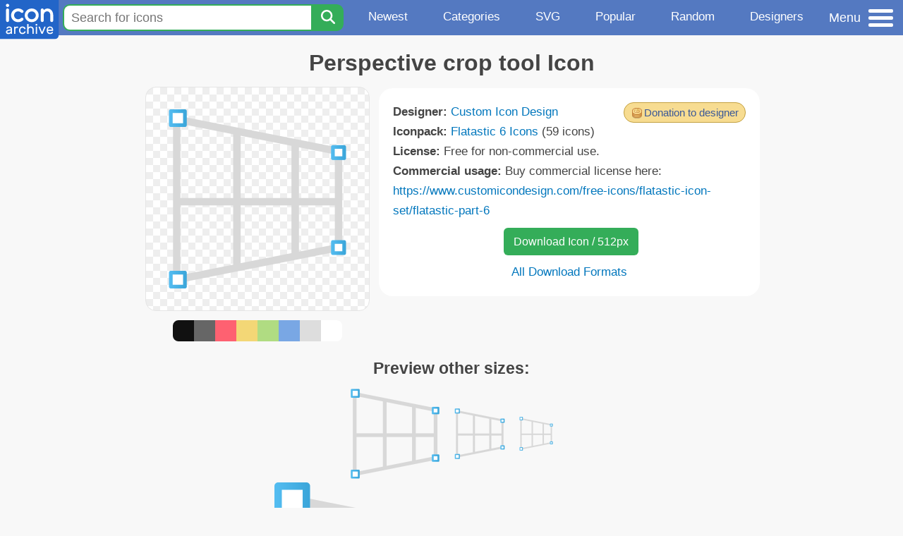

--- FILE ---
content_type: text/html; charset=utf-8
request_url: https://www.iconarchive.com/show/flatastic-6-icons-by-custom-icon-design/Perspective-crop-tool-icon.html
body_size: 9955
content:
<!DOCTYPE html><html lang="en"><head><meta charset="utf-8"/>
<script>var __ezHttpConsent={setByCat:function(src,tagType,attributes,category,force,customSetScriptFn=null){var setScript=function(){if(force||window.ezTcfConsent[category]){if(typeof customSetScriptFn==='function'){customSetScriptFn();}else{var scriptElement=document.createElement(tagType);scriptElement.src=src;attributes.forEach(function(attr){for(var key in attr){if(attr.hasOwnProperty(key)){scriptElement.setAttribute(key,attr[key]);}}});var firstScript=document.getElementsByTagName(tagType)[0];firstScript.parentNode.insertBefore(scriptElement,firstScript);}}};if(force||(window.ezTcfConsent&&window.ezTcfConsent.loaded)){setScript();}else if(typeof getEzConsentData==="function"){getEzConsentData().then(function(ezTcfConsent){if(ezTcfConsent&&ezTcfConsent.loaded){setScript();}else{console.error("cannot get ez consent data");force=true;setScript();}});}else{force=true;setScript();console.error("getEzConsentData is not a function");}},};</script>
<script>var ezTcfConsent=window.ezTcfConsent?window.ezTcfConsent:{loaded:false,store_info:false,develop_and_improve_services:false,measure_ad_performance:false,measure_content_performance:false,select_basic_ads:false,create_ad_profile:false,select_personalized_ads:false,create_content_profile:false,select_personalized_content:false,understand_audiences:false,use_limited_data_to_select_content:false,};function getEzConsentData(){return new Promise(function(resolve){document.addEventListener("ezConsentEvent",function(event){var ezTcfConsent=event.detail.ezTcfConsent;resolve(ezTcfConsent);});});}</script>
<script>if(typeof _setEzCookies!=='function'){function _setEzCookies(ezConsentData){var cookies=window.ezCookieQueue;for(var i=0;i<cookies.length;i++){var cookie=cookies[i];if(ezConsentData&&ezConsentData.loaded&&ezConsentData[cookie.tcfCategory]){document.cookie=cookie.name+"="+cookie.value;}}}}
window.ezCookieQueue=window.ezCookieQueue||[];if(typeof addEzCookies!=='function'){function addEzCookies(arr){window.ezCookieQueue=[...window.ezCookieQueue,...arr];}}
addEzCookies([{name:"ezoab_233319",value:"mod275; Path=/; Domain=iconarchive.com; Max-Age=7200",tcfCategory:"store_info",isEzoic:"true",},{name:"ezosuibasgeneris-1",value:"694e9a74-0c4f-492e-4686-d653dc503bb8; Path=/; Domain=iconarchive.com; Expires=Mon, 23 Nov 2026 20:34:55 UTC; Secure; SameSite=None",tcfCategory:"understand_audiences",isEzoic:"true",}]);if(window.ezTcfConsent&&window.ezTcfConsent.loaded){_setEzCookies(window.ezTcfConsent);}else if(typeof getEzConsentData==="function"){getEzConsentData().then(function(ezTcfConsent){if(ezTcfConsent&&ezTcfConsent.loaded){_setEzCookies(window.ezTcfConsent);}else{console.error("cannot get ez consent data");_setEzCookies(window.ezTcfConsent);}});}else{console.error("getEzConsentData is not a function");_setEzCookies(window.ezTcfConsent);}</script><script type="text/javascript" data-ezscrex='false' data-cfasync='false'>window._ezaq = Object.assign({"edge_cache_status":13,"edge_response_time":68,"url":"https://www.iconarchive.com/show/flatastic-6-icons-by-custom-icon-design/Perspective-crop-tool-icon.html"}, typeof window._ezaq !== "undefined" ? window._ezaq : {});</script><script type="text/javascript" data-ezscrex='false' data-cfasync='false'>window._ezaq = Object.assign({"ab_test_id":"mod275"}, typeof window._ezaq !== "undefined" ? window._ezaq : {});window.__ez=window.__ez||{};window.__ez.tf={"vabo":"true"};</script><script type="text/javascript" data-ezscrex='false' data-cfasync='false'>window.ezDisableAds = true;</script>
<script data-ezscrex='false' data-cfasync='false' data-pagespeed-no-defer>var __ez=__ez||{};__ez.stms=Date.now();__ez.evt={};__ez.script={};__ez.ck=__ez.ck||{};__ez.template={};__ez.template.isOrig=true;window.__ezScriptHost="//www.ezojs.com";__ez.queue=__ez.queue||function(){var e=0,i=0,t=[],n=!1,o=[],r=[],s=!0,a=function(e,i,n,o,r,s,a){var l=arguments.length>7&&void 0!==arguments[7]?arguments[7]:window,d=this;this.name=e,this.funcName=i,this.parameters=null===n?null:w(n)?n:[n],this.isBlock=o,this.blockedBy=r,this.deleteWhenComplete=s,this.isError=!1,this.isComplete=!1,this.isInitialized=!1,this.proceedIfError=a,this.fWindow=l,this.isTimeDelay=!1,this.process=function(){f("... func = "+e),d.isInitialized=!0,d.isComplete=!0,f("... func.apply: "+e);var i=d.funcName.split("."),n=null,o=this.fWindow||window;i.length>3||(n=3===i.length?o[i[0]][i[1]][i[2]]:2===i.length?o[i[0]][i[1]]:o[d.funcName]),null!=n&&n.apply(null,this.parameters),!0===d.deleteWhenComplete&&delete t[e],!0===d.isBlock&&(f("----- F'D: "+d.name),m())}},l=function(e,i,t,n,o,r,s){var a=arguments.length>7&&void 0!==arguments[7]?arguments[7]:window,l=this;this.name=e,this.path=i,this.async=o,this.defer=r,this.isBlock=t,this.blockedBy=n,this.isInitialized=!1,this.isError=!1,this.isComplete=!1,this.proceedIfError=s,this.fWindow=a,this.isTimeDelay=!1,this.isPath=function(e){return"/"===e[0]&&"/"!==e[1]},this.getSrc=function(e){return void 0!==window.__ezScriptHost&&this.isPath(e)&&"banger.js"!==this.name?window.__ezScriptHost+e:e},this.process=function(){l.isInitialized=!0,f("... file = "+e);var i=this.fWindow?this.fWindow.document:document,t=i.createElement("script");t.src=this.getSrc(this.path),!0===o?t.async=!0:!0===r&&(t.defer=!0),t.onerror=function(){var e={url:window.location.href,name:l.name,path:l.path,user_agent:window.navigator.userAgent};"undefined"!=typeof _ezaq&&(e.pageview_id=_ezaq.page_view_id);var i=encodeURIComponent(JSON.stringify(e)),t=new XMLHttpRequest;t.open("GET","//g.ezoic.net/ezqlog?d="+i,!0),t.send(),f("----- ERR'D: "+l.name),l.isError=!0,!0===l.isBlock&&m()},t.onreadystatechange=t.onload=function(){var e=t.readyState;f("----- F'D: "+l.name),e&&!/loaded|complete/.test(e)||(l.isComplete=!0,!0===l.isBlock&&m())},i.getElementsByTagName("head")[0].appendChild(t)}},d=function(e,i){this.name=e,this.path="",this.async=!1,this.defer=!1,this.isBlock=!1,this.blockedBy=[],this.isInitialized=!0,this.isError=!1,this.isComplete=i,this.proceedIfError=!1,this.isTimeDelay=!1,this.process=function(){}};function c(e,i,n,s,a,d,c,u,f){var m=new l(e,i,n,s,a,d,c,f);!0===u?o[e]=m:r[e]=m,t[e]=m,h(m)}function h(e){!0!==u(e)&&0!=s&&e.process()}function u(e){if(!0===e.isTimeDelay&&!1===n)return f(e.name+" blocked = TIME DELAY!"),!0;if(w(e.blockedBy))for(var i=0;i<e.blockedBy.length;i++){var o=e.blockedBy[i];if(!1===t.hasOwnProperty(o))return f(e.name+" blocked = "+o),!0;if(!0===e.proceedIfError&&!0===t[o].isError)return!1;if(!1===t[o].isComplete)return f(e.name+" blocked = "+o),!0}return!1}function f(e){var i=window.location.href,t=new RegExp("[?&]ezq=([^&#]*)","i").exec(i);"1"===(t?t[1]:null)&&console.debug(e)}function m(){++e>200||(f("let's go"),p(o),p(r))}function p(e){for(var i in e)if(!1!==e.hasOwnProperty(i)){var t=e[i];!0===t.isComplete||u(t)||!0===t.isInitialized||!0===t.isError?!0===t.isError?f(t.name+": error"):!0===t.isComplete?f(t.name+": complete already"):!0===t.isInitialized&&f(t.name+": initialized already"):t.process()}}function w(e){return"[object Array]"==Object.prototype.toString.call(e)}return window.addEventListener("load",(function(){setTimeout((function(){n=!0,f("TDELAY -----"),m()}),5e3)}),!1),{addFile:c,addFileOnce:function(e,i,n,o,r,s,a,l,d){t[e]||c(e,i,n,o,r,s,a,l,d)},addDelayFile:function(e,i){var n=new l(e,i,!1,[],!1,!1,!0);n.isTimeDelay=!0,f(e+" ...  FILE! TDELAY"),r[e]=n,t[e]=n,h(n)},addFunc:function(e,n,s,l,d,c,u,f,m,p){!0===c&&(e=e+"_"+i++);var w=new a(e,n,s,l,d,u,f,p);!0===m?o[e]=w:r[e]=w,t[e]=w,h(w)},addDelayFunc:function(e,i,n){var o=new a(e,i,n,!1,[],!0,!0);o.isTimeDelay=!0,f(e+" ...  FUNCTION! TDELAY"),r[e]=o,t[e]=o,h(o)},items:t,processAll:m,setallowLoad:function(e){s=e},markLoaded:function(e){if(e&&0!==e.length){if(e in t){var i=t[e];!0===i.isComplete?f(i.name+" "+e+": error loaded duplicate"):(i.isComplete=!0,i.isInitialized=!0)}else t[e]=new d(e,!0);f("markLoaded dummyfile: "+t[e].name)}},logWhatsBlocked:function(){for(var e in t)!1!==t.hasOwnProperty(e)&&u(t[e])}}}();__ez.evt.add=function(e,t,n){e.addEventListener?e.addEventListener(t,n,!1):e.attachEvent?e.attachEvent("on"+t,n):e["on"+t]=n()},__ez.evt.remove=function(e,t,n){e.removeEventListener?e.removeEventListener(t,n,!1):e.detachEvent?e.detachEvent("on"+t,n):delete e["on"+t]};__ez.script.add=function(e){var t=document.createElement("script");t.src=e,t.async=!0,t.type="text/javascript",document.getElementsByTagName("head")[0].appendChild(t)};__ez.dot=__ez.dot||{};__ez.queue.addFileOnce('/detroitchicago/boise.js', '/detroitchicago/boise.js?gcb=195-0&cb=5', true, [], true, false, true, false);__ez.queue.addFileOnce('/parsonsmaize/abilene.js', '/parsonsmaize/abilene.js?gcb=195-0&cb=dc112bb7ea', true, [], true, false, true, false);__ez.queue.addFileOnce('/parsonsmaize/mulvane.js', '/parsonsmaize/mulvane.js?gcb=195-0&cb=e75e48eec0', true, ['/parsonsmaize/abilene.js'], true, false, true, false);__ez.queue.addFileOnce('/detroitchicago/birmingham.js', '/detroitchicago/birmingham.js?gcb=195-0&cb=539c47377c', true, ['/parsonsmaize/abilene.js'], true, false, true, false);</script>
<script data-ezscrex="false" type="text/javascript" data-cfasync="false">window._ezaq = Object.assign({"ad_cache_level":0,"adpicker_placement_cnt":0,"ai_placeholder_cache_level":0,"ai_placeholder_placement_cnt":-1,"domain":"iconarchive.com","domain_id":233319,"ezcache_level":2,"ezcache_skip_code":0,"has_bad_image":0,"has_bad_words":0,"is_sitespeed":0,"lt_cache_level":0,"response_size":34127,"response_size_orig":28327,"response_time_orig":52,"template_id":5,"url":"https://www.iconarchive.com/show/flatastic-6-icons-by-custom-icon-design/Perspective-crop-tool-icon.html","word_count":0,"worst_bad_word_level":0}, typeof window._ezaq !== "undefined" ? window._ezaq : {});__ez.queue.markLoaded('ezaqBaseReady');</script>
<script type='text/javascript' data-ezscrex='false' data-cfasync='false'>
window.ezAnalyticsStatic = true;

function analyticsAddScript(script) {
	var ezDynamic = document.createElement('script');
	ezDynamic.type = 'text/javascript';
	ezDynamic.innerHTML = script;
	document.head.appendChild(ezDynamic);
}
function getCookiesWithPrefix() {
    var allCookies = document.cookie.split(';');
    var cookiesWithPrefix = {};

    for (var i = 0; i < allCookies.length; i++) {
        var cookie = allCookies[i].trim();

        for (var j = 0; j < arguments.length; j++) {
            var prefix = arguments[j];
            if (cookie.indexOf(prefix) === 0) {
                var cookieParts = cookie.split('=');
                var cookieName = cookieParts[0];
                var cookieValue = cookieParts.slice(1).join('=');
                cookiesWithPrefix[cookieName] = decodeURIComponent(cookieValue);
                break; // Once matched, no need to check other prefixes
            }
        }
    }

    return cookiesWithPrefix;
}
function productAnalytics() {
	var d = {"pr":[6],"omd5":"3cc28f300b455c66b2987bc4f7c5dcd1","nar":"risk score"};
	d.u = _ezaq.url;
	d.p = _ezaq.page_view_id;
	d.v = _ezaq.visit_uuid;
	d.ab = _ezaq.ab_test_id;
	d.e = JSON.stringify(_ezaq);
	d.ref = document.referrer;
	d.c = getCookiesWithPrefix('active_template', 'ez', 'lp_');
	if(typeof ez_utmParams !== 'undefined') {
		d.utm = ez_utmParams;
	}

	var dataText = JSON.stringify(d);
	var xhr = new XMLHttpRequest();
	xhr.open('POST','/ezais/analytics?cb=1', true);
	xhr.onload = function () {
		if (xhr.status!=200) {
            return;
		}

        if(document.readyState !== 'loading') {
            analyticsAddScript(xhr.response);
            return;
        }

        var eventFunc = function() {
            if(document.readyState === 'loading') {
                return;
            }
            document.removeEventListener('readystatechange', eventFunc, false);
            analyticsAddScript(xhr.response);
        };

        document.addEventListener('readystatechange', eventFunc, false);
	};
	xhr.setRequestHeader('Content-Type','text/plain');
	xhr.send(dataText);
}
__ez.queue.addFunc("productAnalytics", "productAnalytics", null, true, ['ezaqBaseReady'], false, false, false, true);
</script>

<meta name="viewport" content="width=device-width, initial-scale=1"/>
<meta name="theme-color" content="#112040"/>
<base href="https://www.iconarchive.com/"/>


<meta name="keywords" content="crop,perspective,tool,utilities,utils,Perspective crop tool"/>
<meta name="description" content="Click to download Crop, Perspective, Tool, Utilities, Utils icon from Flatastic 6 Iconpack by Custom Icon Design"/>
<link rel="icon" href="/favicon3.svg" type="image/svg+xml"/>
<link rel="icon" type="image/png" href="/static/images/favicon3-48x48.png" sizes="48x48"/>
<link rel="icon" type="image/png" href="/static/images/favicon3-192x192.png" sizes="192x192"/>
<link rel="apple-touch-icon" href="/static/images/favicon3-apple-touch-180x180.png" sizes="180x180"/>

<title>Perspective crop tool Icon | Flatastic 6 Iconpack | Custom Icon Design</title>

<link rel="stylesheet" href="/static/css/iconarchive.min.v15.css" type="text/css"/>
<script defer="" src="/static/js/iconarchive.min.v3.js"></script>
<meta property="og:url" content="https://www.iconarchive.com/show/flatastic-6-icons-by-custom-icon-design/Perspective-crop-tool-icon.html"/>
<meta property="og:title" content="Perspective crop tool Icon | Flatastic 6 Iconpack | Custom Icon Design"/>
<meta property="og:image" content="https://icons.iconarchive.com/icons/custom-icon-design/flatastic-6/256/Perspective-crop-tool-icon.png"/>
<link rel="canonical" href="https://www.iconarchive.com/show/flatastic-6-icons-by-custom-icon-design/Perspective-crop-tool-icon.html"/>
<script type='text/javascript'>
var ezoTemplate = 'orig_site';
var ezouid = '1';
var ezoFormfactor = '1';
</script><script data-ezscrex="false" type='text/javascript'>
var soc_app_id = '0';
var did = 233319;
var ezdomain = 'iconarchive.com';
var ezoicSearchable = 1;
</script></head>
<body>

<!-- BuySellAds.com Ad Code -->
<script type="text/javascript">
(function(){
  var bsa = document.createElement('script');
     bsa.type = 'text/javascript';
     bsa.async = true;
     bsa.src = '//s3.buysellads.com/ac/bsa.js';
  (document.getElementsByTagName('head')[0]||document.getElementsByTagName('body')[0]).appendChild(bsa);
})();
</script>
<!-- End BuySellAds.com Ad Code -->

<script src="//m.servedby-buysellads.com/monetization.js" type="text/javascript"></script>
<script>
(function(){
	if(typeof _bsa !== 'undefined' && _bsa) {
  		// format, zoneKey, segment:value, options
  		_bsa.init('flexbar', 'CKYI6237', 'placement:iconarchivecom');
  	}
})();
</script>


<header class="sticky" style="display:flex;justify-content:space-between;background-color:#5479c1;position: sticky;top: 0;height:50px;margin-bottom:10px;width:100%;z-index:9999;">

    <div class="hidden-under-320">
    <a href="https://www.iconarchive.com/" rel="nofollow"><img src="https://static.iconarchive.com/static/images/logo.svg" alt="Logo - Great icons for Win, Mac &amp; Linux" width="84" height="58" style="min-width:84px;"/></a>
    </div>

	<div style="display:flex;justify-content:space-between;width:100%;">
		<form class="topnav-search-wrap" style="flex:1;" action="https://www.iconarchive.com/search" method="get">
            <input class="topnav-search-field" type="text" name="q" value="" placeholder="Search for icons"/>
            <button class="topnav-search-submit" type="submit" aria-label="Search" title="Search"><div class="icon-search" style="width:20px;height:22px;"></div></button>
        </form>

        <div class="topnav" style="">
        <a href="/news.html" class="hidden-under-600">Newest</a>
        <a href="/categories.html" class="hidden-under-700">Categories</a>
        <a href="/svg-icons.html" class="hidden-under-600">SVG</a>
        <a href="/popular.html" class="hidden-under-800">Popular</a>
        <a href="/randomsets.html" class="hidden-under-900">Random</a>
        <a href="/artists.html" class="hidden-under-1000">Designers</a>
        </div>


		<div id="myNavBtn" class="topnav-menu-button" title="Menu">
			<div class="hamburger-label hidden-under-400" title="Menu">Menu</div>
              <div class="hamburger-box" title="Menu">
				<div></div>
				<div class="hamburger-middle"></div>
				<div></div>
			</div>
		</div>


	</div>

</header>

<!-- The Modal -->
<div id="myNavModal" class="modal">
  <!-- Modal content -->
  <div class="modal-content">
    <span class="close">×</span>

<h3>Browse Icons</h3>
<ul>
	<li><span class="icon icon-news" title="Newspaper Icon"></span> <a href="/news.html">Newest Packs</a></li>
	<li><span class="icon icon-svg" title="Bezier Icon"></span> <a href="/svg-icons.html">SVG Icon Packs</a></li>
	<li><span class="icon icon-fire" title="Fire Icon"></span> <a href="/popular.html">Popular Packs</a></li>
    <li><span class="icon icon-dice-five" title="Dice Icon"></span> <a href="/randomsets.html">Random Packs</a></li>
    <li><span class="icon icon-tag" title="Tag Icon"></span> <a href="/commercialfree.html">License: Commercial free Packs</a></li>
</ul>

<h3>Categories</h3>
<ul class="navmulticol">
    <li><a href="/category/adobe-icons.html">Adobe Icons</a></li>
    <li><a href="/category/alphabet-icons.html">Alphabet Icons</a></li>
    <li><a href="/category/animals-icons.html">Animal Icons</a></li>
    <li><a href="/category/apple-icons.html">Apple Icons</a></li>
    <li><a href="/category/application-icons.html">Application Icons</a></li>
    <li><a href="/category/art-icons.html">Art Icons</a></li>
    <li><a href="/category/avatar-icons.html">Avatar Icons</a></li>
    <li><a href="/category/buildings-icons.html">Buildings Icons</a></li>
    <li><a href="/category/business-icons.html">Business Icons</a></li>
    <li><a href="/category/cartoon-icons.html">Cartoon Icons</a></li>
    <li><a href="/category/christmas-icons.html">Christmas Icons</a></li>
    <li><a href="/category/computer-icons.html">Computer Icons</a></li>
    <li><a href="/category/culture-icons.html">Culture Icons</a></li>
    <li><a href="/category/drive-icons.html">Drive Icons</a></li>
    <li><a href="/category/easter-icons.html">Easter Icons</a></li>
    <li><a href="/category/emo-icons.html">Emo Icons</a></li>
    <li><a href="/category/emoji-icons.html">Emoji Icons</a></li>
    <li><a href="/category/flag-icons.html">Flag Icons</a></li>
    <li><a href="/category/folder-icons.html">Folder Icons</a></li>
    <li><a href="/category/food-icons.html">Food Icons</a></li>
    <li><a href="/category/funny-icons.html">Funny Icons</a></li>
    <li><a href="/category/game-icons.html">Game Icons</a></li>
    <li><a href="/category/halloween-icons.html">Halloween Icons</a></li>
    <li><a href="/category/handdrawn-icons.html">Hand-Drawn Icons</a></li>
    <li><a href="/category/holiday-icons.html">Holiday Icons</a></li>
    <li><a href="/category/kid-icons.html">Kids Icons</a></li>
    <li><a href="/category/lifestyle-icons.html">Lifestyle Icons</a></li>
    <li><a href="/category/love-icons.html">Love Icons</a></li>
    <li><a href="/category/media-icons.html">Media Icons</a></li>
    <li><a href="/category/medical-icons.html">Medical Icons</a></li>
    <li><a href="/category/microsoft-icons.html">Microsoft Icons</a></li>
    <li><a href="/category/mini-icons.html">Mini Icons</a></li>
    <li><a href="/category/mobile-icons.html">Mobile Icons</a></li>
    <li><a href="/category/music-icons.html">Music Icons</a></li>
    <li><a href="/category/nature-icons.html">Nature Icons</a></li>
    <li><a href="/category/object-icons.html">Object Icons</a></li>
    <li><a href="/category/people-icons.html">People Icons</a></li>
    <li><a href="/category/photographic-icons.html">Photographic Icons</a></li>
    <li><a href="/category/places-icons.html">Places Icons</a></li>
    <li><a href="/category/scifi-icons.html">Sci-Fi Icons</a></li>
    <li><a href="/category/social-network-icons.html">Social Network Icons</a></li>
    <li><a href="/category/sport-icons.html">Sport Icons</a></li>
    <li><a href="/category/system-icons.html">System Icons</a></li>
    <li><a href="/category/technology-icons.html">Technology Icons</a></li>
    <li><a href="/category/toolkit-icons.html">Toolkit Icons</a></li>
    <li><a href="/category/transport-icons.html">Transport Icons</a></li>
    <li><a href="/category/movie-icons.html">TV &amp; Movie Icons</a></li>
    <li><a href="/category/vintage-icons.html">Vintage Icons</a></li>
</ul>

<h3>More</h3>
<ul>
	<li><a href="/artists.html">All Designers (by Alphabet)</a></li>
	<li><a href="/alphabet-list.html">All Packs (by Alphabet)</a></li>
    <li><a href="/outstanding.html">&#34;Staff picks&#34; Icon Packs</a></li>
    <li><a href="/highres.html">High Resolution Packs</a></li>
    <li><a href="/largest.html">Largest Packs</a></li>
    <li><a href="/pixelart.html">Pixelart (Old Style) Icon Packs</a></li>
</ul>

<p style="margin-bottom:100px;">
Need more?<br/>
Visit our <a href="/sitemap.html">Sitemap</a> for all options.
</p>

  </div>
</div>
<!-- End of Modal -->




 <!--metanav-allcontent-->
 <!--metanav-background-->
<!-- End of all divs -->


<div class="allcontent">



<div class="contentbox">
<a name="pagination"></a>
<h1>Perspective crop tool Icon</h1>

<div style="display:inline-flex; flex-flow: row wrap; justify-content:center; align-items:flex-start;">
	<div style="display:inline-flex; flex-flow: column wrap; justify-content:center;margin:0 5px;">
		<div id="myMasterIcon" class="mastericon iconbg"><a href="https://icons.iconarchive.com/icons/custom-icon-design/flatastic-6/256/Perspective-crop-tool-icon.png"><img src="https://icons.iconarchive.com/icons/custom-icon-design/flatastic-6/256/Perspective-crop-tool-icon.png" width="256" height="256" alt="Perspective crop tool icon" title="Perspective crop tool icon"/></a></div>
		<div class="icondetail-colors">
			<div onclick="myBgCol(&#39;#111111&#39;);" onmouseover="myBgCol(&#39;#111111&#39;);" style="background-color:#111111;border-radius: 8px 0 0 8px;"></div>
			<div onclick="myBgCol(&#39;#666666&#39;);" onmouseover="myBgCol(&#39;#666666&#39;);" style="background-color:#666666;"></div>
			<div onclick="myBgCol(&#39;#fe6171&#39;);" onmouseover="myBgCol(&#39;#fe6171&#39;);" style="background-color:#fe6171;"></div>
			<div onclick="myBgCol(&#39;#f3d776&#39;);" onmouseover="myBgCol(&#39;#f3d776&#39;);" style="background-color:#f3d776;"></div>
			<div onclick="myBgCol(&#39;#b0dc82&#39;);" onmouseover="myBgCol(&#39;#b0dc82&#39;);" style="background-color:#b0dc82;"></div>
			<div onclick="myBgCol(&#39;#79a7e4&#39;);" onmouseover="myBgCol(&#39;#79a7e4&#39;);" style="background-color:#79a7e4;"></div>
			<div onclick="myBgCol(&#39;#dddddd&#39;);" onmouseover="myBgCol(&#39;#dddddd&#39;);" style="background-color:#dddddd;"></div>
			<div onclick="myBgCol(&#39;#ffffff&#39;);" onmouseover="myBgCol(&#39;#ffffff&#39;);" style="background-color:#ffffff;border-radius: 0 8px 8px 0;"></div>
		</div>
	</div>

	<div class="icondetail-infobox">
	 <div style="float:right;"><span class="donatebutton donatebuttonsimple" onclick="myDonation();">Donation to designer</span>
	<form id="donate" method="post" target="_blank" action="https://www.paypal.com/31/cgi-bin/webscr">
	<input type="hidden" value="_xclick" name="cmd"/>
	<input type="hidden" value="sales@customicondesign.com" name="business"/>
	<input type="hidden" value="Donation to Custom Icon Design, from a nice IconArchive.com visitor." name="item_name"/>
	<input type="hidden" value="Flatastic 6 Iconpack: Perspective crop tool icon." name="item_number"/>
	<input type="hidden" value="1" name="no_shipping"/>
	<input type="hidden" value="Add a comment" name="cn"/>
	<input type="hidden" value="0" name="tax"/>
	<input type="hidden" value="PP-DonationsBF" name="bn"/>
	<input type="hidden" value="EN" name="lc"/>
	<input type="hidden" value="en_XC" name="locale.x"/>
	<input type="hidden" value="USD" name="currency_code"/>
	</form></div>

	 <b>Designer:</b> <a href="/artist/custom-icon-design.html">Custom Icon Design</a><br/>
	 <b>Iconpack:</b> <a href="/show/flatastic-6-icons-by-custom-icon-design.html">Flatastic 6 Icons</a> (59 icons)<br/>
	 <b>License:</b> Free for non-commercial use.<br/><b>Commercial usage:</b> Buy commercial license here: <a href="https://www.customicondesign.com/free-icons/flatastic-icon-set/flatastic-part-6/" target="_blank">https://www.customicondesign.com/free-icons/flatastic-icon-set/flatastic-part-6</a><br/>
	 <center>
		<a class="downbutton" href="https://www.iconarchive.com/download/i103607/custom-icon-design/flatastic-6/Perspective-crop-tool.512.png" title="Download 512x512px format" style="margin:10px 0 10px 5px; padding: 6px 14px;font-size:16px;">Download Icon / 512px</a>
		
		 <br/><a id="myDownBtn" href="javascript:document.getElementById(&#39;myDownModal&#39;).style.display = &#39;block&#39;;void(0);" style="">All Download Formats</a>
	 </center>
	</div>

</div>
<h3 style="margin-top:15px;">Preview other sizes:</h3>
	<div style="display: flex;flex-wrap:wrap;align-items:center;justify-content:center;"><div class="alticon"><div><a href="https://icons.iconarchive.com/icons/custom-icon-design/flatastic-6/128/Perspective-crop-tool-icon.png"><img src="https://icons.iconarchive.com/icons/custom-icon-design/flatastic-6/128/Perspective-crop-tool-icon.png" title="Perspective-crop-tool" alt="Perspective-crop-tool icon" width="128" height="128"/></a></div></div><div class="alticon"><div><a href="https://icons.iconarchive.com/icons/custom-icon-design/flatastic-6/72/Perspective-crop-tool-icon.png"><img src="https://icons.iconarchive.com/icons/custom-icon-design/flatastic-6/72/Perspective-crop-tool-icon.png" title="Perspective-crop-tool" alt="Perspective-crop-tool icon" width="72" height="72"/></a></div></div><div class="alticon"><div><a href="https://icons.iconarchive.com/icons/custom-icon-design/flatastic-6/48/Perspective-crop-tool-icon.png"><img src="https://icons.iconarchive.com/icons/custom-icon-design/flatastic-6/48/Perspective-crop-tool-icon.png" title="Perspective-crop-tool" alt="Perspective-crop-tool icon" width="48" height="48"/></a></div></div></div><div class="icon512"><a href="https://icons.iconarchive.com/icons/custom-icon-design/flatastic-6/512/Perspective-crop-tool-icon.png"><img src="https://icons.iconarchive.com/icons/custom-icon-design/flatastic-6/512/Perspective-crop-tool-icon.png" width="512" height="512" alt="Perspective-crop-tool icon" title="Perspective-crop-tool"/></a></div>
<div class="clear"></div>

	<div style="display:inline-block;background-color:#ffffff;padding:3px;border-radius:20px;margin:10px 5px 0 5px;max-width:600px;">
	<table><tbody><tr><td style="vertical-align: top; padding: 5px 5px 0 0;"><b>Tags:</b></td><td style="text-align:left;"> <a href="/tag/crop" class="tagbutton" title="Crop icons">crop</a> <a href="/tag/perspective" class="tagbutton" title="Perspective icons">perspective</a> <a href="/tag/tool" class="tagbutton" title="Tool icons">tool</a> <a href="/tag/utilities" class="tagbutton" title="Utilities icons">utilities</a> <a href="/tag/utils" class="tagbutton" title="Utils icons">utils</a> </td></tr></tbody></table>
	</div>

<h2 style="margin-top:20px;">More icons with these tags:</h2>
<div id="icon-103580-48" class="icondetail"><a href="/show/flatastic-6-icons-by-custom-icon-design/Crop-tool-icon.html"><img src="https://icons.iconarchive.com/icons/custom-icon-design/flatastic-6/128/Crop-tool-icon.png" width="128" height="128" alt="Crop tool icon" title="Crop tool icon"/></a></div>
<div id="icon-95827-48" class="icondetail"><a href="/show/outline-icons-by-iconsmind/Crop-2-icon.html"><img src="https://icons.iconarchive.com/icons/iconsmind/outline/128/Crop-2-icon.png" width="128" height="128" alt="Crop 2 icon" title="Crop 2 icon"/></a></div>
<div id="icon-95828-48" class="icondetail"><a href="/show/outline-icons-by-iconsmind/Crop-icon.html"><img src="https://icons.iconarchive.com/icons/iconsmind/outline/128/Crop-icon.png" width="128" height="128" alt="Crop icon" title="Crop icon"/></a></div>
<div id="icon-120960-48" class="icondetail"><a href="/show/material-light-icons-by-pictogrammers/crop-icon.html"><img src="https://icons.iconarchive.com/icons/pictogrammers/material-light/128/crop-icon.png" width="128" height="128" alt="Crop icon" title="Crop icon"/></a></div>
<div id="icon-124434-48" class="icondetail"><a href="/show/material-icons-by-pictogrammers/crop-icon.html"><img src="https://icons.iconarchive.com/icons/pictogrammers/material/128/crop-icon.png" width="128" height="128" alt="Crop icon" title="Crop icon"/></a></div>
<div id="icon-142586-48" class="icondetail"><a href="/show/ionicons-icons-by-ionic/crop-icon.html"><img src="https://icons.iconarchive.com/icons/ionic/ionicons/128/crop-icon.png" width="128" height="128" alt="Crop icon" title="Crop icon"/></a></div>
<div id="icon-143902-48" class="icondetail"><a href="/show/feather-icons-by-colebemis/crop-icon.html"><img src="https://icons.iconarchive.com/icons/colebemis/feather/128/crop-icon.png" width="128" height="128" alt="Crop icon" title="Crop icon"/></a></div>
<div id="icon-144499-48" class="icondetail"><a href="/show/drip-icons-by-amitjakhu/crop-icon.html"><img src="https://icons.iconarchive.com/icons/amitjakhu/drip/128/crop-icon.png" width="128" height="128" alt="Crop icon" title="Crop icon"/></a></div>
<div id="icon-147657-48" class="icondetail"><a href="/show/iconoir-icons-by-iconoir-team/crop-icon.html"><img src="https://icons.iconarchive.com/icons/iconoir-team/iconoir/128/crop-icon.png" width="128" height="128" alt="Crop icon" title="Crop icon"/></a></div>
<div id="icon-120959-48" class="icondetail"><a href="/show/material-light-icons-by-pictogrammers/crop-free-icon.html"><img src="https://icons.iconarchive.com/icons/pictogrammers/material-light/128/crop-free-icon.png" width="128" height="128" alt="Crop free icon" title="Crop free icon"/></a></div>
<div class="clear"></div><h2>More icons from the &#34;<a href="/show/flatastic-6-icons-by-custom-icon-design.html">Flatastic 6 Icons</a>&#34; icon pack:</h2>
<div class="anything">     </div>
<div class="iconlist" style="text-align:center;">

<div id="icon-103584-48" class="icondetail"><a href="/show/flatastic-6-icons-by-custom-icon-design/Eliptical-marquee-tool-icon.html"><img src="https://icons.iconarchive.com/icons/custom-icon-design/flatastic-6/128/Eliptical-marquee-tool-icon.png" width="128" height="128" alt="Eliptical marquee tool icon" title="Eliptical marquee tool icon"/></a></div>
<div id="icon-103580-48" class="icondetail"><a href="/show/flatastic-6-icons-by-custom-icon-design/Crop-tool-icon.html"><img src="https://icons.iconarchive.com/icons/custom-icon-design/flatastic-6/128/Crop-tool-icon.png" width="128" height="128" alt="Crop tool icon" title="Crop tool icon"/></a></div>
<div id="icon-103615-48" class="icondetail"><a href="/show/flatastic-6-icons-by-custom-icon-design/Rounded-rectangle-tool-icon.html"><img src="https://icons.iconarchive.com/icons/custom-icon-design/flatastic-6/128/Rounded-rectangle-tool-icon.png" width="128" height="128" alt="Rounded rectangle tool icon" title="Rounded rectangle tool icon"/></a></div>
<div id="icon-103573-48" class="icondetail"><a href="/show/flatastic-6-icons-by-custom-icon-design/Brush-tool-icon.html"><img src="https://icons.iconarchive.com/icons/custom-icon-design/flatastic-6/128/Brush-tool-icon.png" width="128" height="128" alt="Brush tool icon" title="Brush tool icon"/></a></div>
<div id="icon-103590-48" class="icondetail"><a href="/show/flatastic-6-icons-by-custom-icon-design/Hand-tool-icon.html"><img src="https://icons.iconarchive.com/icons/custom-icon-design/flatastic-6/128/Hand-tool-icon.png" width="128" height="128" alt="Hand tool icon" title="Hand tool icon"/></a></div>
<div id="icon-103610-48" class="icondetail"><a href="/show/flatastic-6-icons-by-custom-icon-design/Quick-selection-tool-icon.html"><img src="https://icons.iconarchive.com/icons/custom-icon-design/flatastic-6/128/Quick-selection-tool-icon.png" width="128" height="128" alt="Quick selection tool icon" title="Quick selection tool icon"/></a></div>
<div id="icon-103589-48" class="icondetail"><a href="/show/flatastic-6-icons-by-custom-icon-design/Gradient-tool-icon.html"><img src="https://icons.iconarchive.com/icons/custom-icon-design/flatastic-6/128/Gradient-tool-icon.png" width="128" height="128" alt="Gradient tool icon" title="Gradient tool icon"/></a></div>
<div id="icon-103586-48" class="icondetail"><a href="/show/flatastic-6-icons-by-custom-icon-design/Eraser-icon.html"><img src="https://icons.iconarchive.com/icons/custom-icon-design/flatastic-6/128/Eraser-icon.png" width="128" height="128" alt="Eraser icon" title="Eraser icon"/></a></div>
<div id="icon-103588-48" class="icondetail"><a href="/show/flatastic-6-icons-by-custom-icon-design/Freeform-pen-tool-icon.html"><img src="https://icons.iconarchive.com/icons/custom-icon-design/flatastic-6/128/Freeform-pen-tool-icon.png" width="128" height="128" alt="Freeform pen tool icon" title="Freeform pen tool icon"/></a></div>
<div id="icon-103609-48" class="icondetail"><a href="/show/flatastic-6-icons-by-custom-icon-design/Polygonal-lasso-tool-icon.html"><img src="https://icons.iconarchive.com/icons/custom-icon-design/flatastic-6/128/Polygonal-lasso-tool-icon.png" width="128" height="128" alt="Polygonal lasso tool icon" title="Polygonal lasso tool icon"/></a></div>
<div id="icon-103572-48" class="icondetail"><a href="/show/flatastic-6-icons-by-custom-icon-design/Blur-icon.html"><img src="https://icons.iconarchive.com/icons/custom-icon-design/flatastic-6/128/Blur-icon.png" width="128" height="128" alt="Blur icon" title="Blur icon"/></a></div>
<div id="icon-103579-48" class="icondetail"><a href="/show/flatastic-6-icons-by-custom-icon-design/Count-tool-icon.html"><img src="https://icons.iconarchive.com/icons/custom-icon-design/flatastic-6/128/Count-tool-icon.png" width="128" height="128" alt="Count tool icon" title="Count tool icon"/></a></div>
<div id="icon-103608-48" class="icondetail"><a href="/show/flatastic-6-icons-by-custom-icon-design/Polygon-tool-icon.html"><img src="https://icons.iconarchive.com/icons/custom-icon-design/flatastic-6/128/Polygon-tool-icon.png" width="128" height="128" alt="Polygon tool icon" title="Polygon tool icon"/></a></div>
<div id="icon-103596-48" class="icondetail"><a href="/show/flatastic-6-icons-by-custom-icon-design/Magic-wand-icon.html"><img src="https://icons.iconarchive.com/icons/custom-icon-design/flatastic-6/128/Magic-wand-icon.png" width="128" height="128" alt="Magic wand icon" title="Magic wand icon"/></a></div>
<div id="icon-103623-48" class="icondetail"><a href="/show/flatastic-6-icons-by-custom-icon-design/Square-icon.html"><img src="https://icons.iconarchive.com/icons/custom-icon-design/flatastic-6/128/Square-icon.png" width="128" height="128" alt="Square icon" title="Square icon"/></a></div>
<div class="clear"></div>
</div>
<div class="anything">     </div>
<div class="clear"></div><a class="defaultbutton" style="margin-top:20px;" href="/show/flatastic-6-icons-by-custom-icon-design.html">Show all</a>
</div><!--contentbox-->

<!-- The Icon Download Modal -->
<div id="myDownModal" class="downmodal">
  <!-- Modal content -->
  <div class="downmodal-content">
    <span class="downclose" onclick="document.getElementById(&#39;myDownModal&#39;).style.display = &#39;none&#39;;void(0);">×</span>

<b>Download this icon:</b><br/>
<div style="display:flex;align-items:center;margin-bottom:4px;"><div style="min-width:fit-content;padding:5px 15px 5px 5px;"><a href="https://icons.iconarchive.com/icons/custom-icon-design/flatastic-6/96/Perspective-crop-tool-icon.png"><img src="https://icons.iconarchive.com/icons/custom-icon-design/flatastic-6/96/Perspective-crop-tool-icon.png" width="96" height="96"/></a></div><div style="color:#666;font-size:18px;">&#34;Perspective crop tool Icon&#34;</div></div>

<b>All Formats</b>
<table class="down">

<tbody><tr><td>PNG:</td><td><a class="downbutton" style="width:42px;" href="https://www.iconarchive.com/download/i103607/custom-icon-design/flatastic-6/Perspective-crop-tool.48.png" title="Download - PNG: 48x48px">48px</a><a class="downbutton" style="width:42px;" href="https://www.iconarchive.com/download/i103607/custom-icon-design/flatastic-6/Perspective-crop-tool.64.png" title="Download - PNG: 64x64px">64px</a><a class="downbutton" style="width:42px;" href="https://www.iconarchive.com/download/i103607/custom-icon-design/flatastic-6/Perspective-crop-tool.72.png" title="Download - PNG: 72x72px">72px</a><a class="downbutton" style="width:42px;" href="https://www.iconarchive.com/download/i103607/custom-icon-design/flatastic-6/Perspective-crop-tool.96.png" title="Download - PNG: 96x96px">96px</a><a class="downbutton" style="width:42px;" href="https://www.iconarchive.com/download/i103607/custom-icon-design/flatastic-6/Perspective-crop-tool.128.png" title="Download - PNG: 128x128px">128px</a><a class="downbutton" style="width:42px;" href="https://www.iconarchive.com/download/i103607/custom-icon-design/flatastic-6/Perspective-crop-tool.256.png" title="Download - PNG: 256x256px">256px</a><a class="downbutton" style="width:42px;" href="https://www.iconarchive.com/download/i103607/custom-icon-design/flatastic-6/Perspective-crop-tool.512.png" title="Download - PNG: 512x512px">512px</a></td></tr>
<tr><td>Favicon:</td><td><a class="downbutton" style="width:42px;" href="https://www.iconarchive.com/download/i103607/custom-icon-design/flatastic-6/Perspective-crop-tool.16.png" title="Download - PNG: 16x16px">16px</a><a class="downbutton" style="width:42px;" href="https://www.iconarchive.com/download/i103607/custom-icon-design/flatastic-6/Perspective-crop-tool.24.png" title="Download - PNG: 24x24px">24px</a><a class="downbutton" style="width:42px;" href="https://www.iconarchive.com/download/i103607/custom-icon-design/flatastic-6/Perspective-crop-tool.32.png" title="Download - PNG: 32x32px">32px</a></td></tr>
<tr><td>Windows:</td><td><a class="downbutton" href="https://www.iconarchive.com/download/i103607/custom-icon-design/flatastic-6/Perspective-crop-tool.ico" title="Download - Windows ICO file">Download ICO</a></td></tr>
<tr><td>Mac:</td><td><a class="downbutton" href="https://www.iconarchive.com/download/i103607/custom-icon-design/flatastic-6/Perspective-crop-tool.icns" title="Download - Mac ICNS icon file">Download ICNS</a></td></tr>

<tr><td colspan="2"><span class="icon icon-link" title="Link Icon" style="margin-right:7px;"></span><b>Link (CDN)</b><br/>
Insert this HTML-Code into your website to add this icon:<br/>
<select id="downchooseres" style="border:1px solid #999;background:#f8f8f8;color:#000;border-radius:5px;padding:3px;margin:2px 0;">
    <option value="">Choose Resolution</option>
	<option value="16">Resolution 16x16</option><option value="24">Resolution 24x24</option><option value="32">Resolution 32x32</option><option value="48">Resolution 48x48</option><option value="64">Resolution 64x64</option><option value="72">Resolution 72x72</option><option value="96">Resolution 96x96</option><option value="128">Resolution 128x128</option>
</select><br/>
<div id="minicode" style="border:2px solid #999;background:#ddf2ff;color:#000;width=100%;word-break: break-all;border-radius:5px;padding:3px 5px;">&lt;img src=&#34;https://icons.iconarchive.com/icons/custom-icon-design/flatastic-6/128/Perspective-crop-tool-icon.png&#34; width=&#34;128&#34; height=&#34;128&#34;&gt;</div>
<div id="buttoncopy" onclick="copyDivToClipboard()" class="downbutton" style="margin:4px 0 100px 0;padding:6px 12px;" title="Copy HTML Code for CDN Link">Copy HTML-Code</div>
</td></tr>
</tbody></table>

<script>
var cdnlink = '&lt;img src=&quot;https://icons.iconarchive.com/icons/custom-icon-design/flatastic-6/###size###/Perspective-crop-tool-icon.png&quot; width=&quot;###size###&quot; height=&quot;###size###&quot;&gt;';
</script>

  </div>
</div>
<!-- End of Download Modal -->


</div> <!--column-main-->



<br/>
<div id="footer">
<ul id="bottomnav">
	<li><nobr>© 2025 IconArchive.com</nobr> </li>
	<li>  · <a href="/about.html">About</a> </li>
	<li>  · <a href="/contact.html" rel="nofollow">Contact</a> </li>
	<li>  · <a href="/privacy.html" rel="nofollow" style="white-space: nowrap;">Privacy Policy</a> </li>
	<li>  · <a href="/terms.html" rel="nofollow" style="white-space: nowrap;">Terms of Services</a> </li>
	<li>  · <a href="/sitemap.html">Sitemap</a> </li>
</ul>
</div>
<script data-cfasync="false">function _emitEzConsentEvent(){var customEvent=new CustomEvent("ezConsentEvent",{detail:{ezTcfConsent:window.ezTcfConsent},bubbles:true,cancelable:true,});document.dispatchEvent(customEvent);}
(function(window,document){function _setAllEzConsentTrue(){window.ezTcfConsent.loaded=true;window.ezTcfConsent.store_info=true;window.ezTcfConsent.develop_and_improve_services=true;window.ezTcfConsent.measure_ad_performance=true;window.ezTcfConsent.measure_content_performance=true;window.ezTcfConsent.select_basic_ads=true;window.ezTcfConsent.create_ad_profile=true;window.ezTcfConsent.select_personalized_ads=true;window.ezTcfConsent.create_content_profile=true;window.ezTcfConsent.select_personalized_content=true;window.ezTcfConsent.understand_audiences=true;window.ezTcfConsent.use_limited_data_to_select_content=true;window.ezTcfConsent.select_personalized_content=true;}
function _clearEzConsentCookie(){document.cookie="ezCMPCookieConsent=tcf2;Domain=.iconarchive.com;Path=/;expires=Thu, 01 Jan 1970 00:00:00 GMT";}
_clearEzConsentCookie();if(typeof window.__tcfapi!=="undefined"){window.ezgconsent=false;var amazonHasRun=false;function _ezAllowed(tcdata,purpose){return(tcdata.purpose.consents[purpose]||tcdata.purpose.legitimateInterests[purpose]);}
function _handleConsentDecision(tcdata){window.ezTcfConsent.loaded=true;if(!tcdata.vendor.consents["347"]&&!tcdata.vendor.legitimateInterests["347"]){window._emitEzConsentEvent();return;}
window.ezTcfConsent.store_info=_ezAllowed(tcdata,"1");window.ezTcfConsent.develop_and_improve_services=_ezAllowed(tcdata,"10");window.ezTcfConsent.measure_content_performance=_ezAllowed(tcdata,"8");window.ezTcfConsent.select_basic_ads=_ezAllowed(tcdata,"2");window.ezTcfConsent.create_ad_profile=_ezAllowed(tcdata,"3");window.ezTcfConsent.select_personalized_ads=_ezAllowed(tcdata,"4");window.ezTcfConsent.create_content_profile=_ezAllowed(tcdata,"5");window.ezTcfConsent.measure_ad_performance=_ezAllowed(tcdata,"7");window.ezTcfConsent.use_limited_data_to_select_content=_ezAllowed(tcdata,"11");window.ezTcfConsent.select_personalized_content=_ezAllowed(tcdata,"6");window.ezTcfConsent.understand_audiences=_ezAllowed(tcdata,"9");window._emitEzConsentEvent();}
function _handleGoogleConsentV2(tcdata){if(!tcdata||!tcdata.purpose||!tcdata.purpose.consents){return;}
var googConsentV2={};if(tcdata.purpose.consents[1]){googConsentV2.ad_storage='granted';googConsentV2.analytics_storage='granted';}
if(tcdata.purpose.consents[3]&&tcdata.purpose.consents[4]){googConsentV2.ad_personalization='granted';}
if(tcdata.purpose.consents[1]&&tcdata.purpose.consents[7]){googConsentV2.ad_user_data='granted';}
if(googConsentV2.analytics_storage=='denied'){gtag('set','url_passthrough',true);}
gtag('consent','update',googConsentV2);}
__tcfapi("addEventListener",2,function(tcdata,success){if(!success||!tcdata){window._emitEzConsentEvent();return;}
if(!tcdata.gdprApplies){_setAllEzConsentTrue();window._emitEzConsentEvent();return;}
if(tcdata.eventStatus==="useractioncomplete"||tcdata.eventStatus==="tcloaded"){if(typeof gtag!='undefined'){_handleGoogleConsentV2(tcdata);}
_handleConsentDecision(tcdata);if(tcdata.purpose.consents["1"]===true&&tcdata.vendor.consents["755"]!==false){window.ezgconsent=true;(adsbygoogle=window.adsbygoogle||[]).pauseAdRequests=0;}
if(window.__ezconsent){__ezconsent.setEzoicConsentSettings(ezConsentCategories);}
__tcfapi("removeEventListener",2,function(success){return null;},tcdata.listenerId);if(!(tcdata.purpose.consents["1"]===true&&_ezAllowed(tcdata,"2")&&_ezAllowed(tcdata,"3")&&_ezAllowed(tcdata,"4"))){if(typeof __ez=="object"&&typeof __ez.bit=="object"&&typeof window["_ezaq"]=="object"&&typeof window["_ezaq"]["page_view_id"]=="string"){__ez.bit.Add(window["_ezaq"]["page_view_id"],[new __ezDotData("non_personalized_ads",true),]);}}}});}else{_setAllEzConsentTrue();window._emitEzConsentEvent();}})(window,document);</script></body></html>